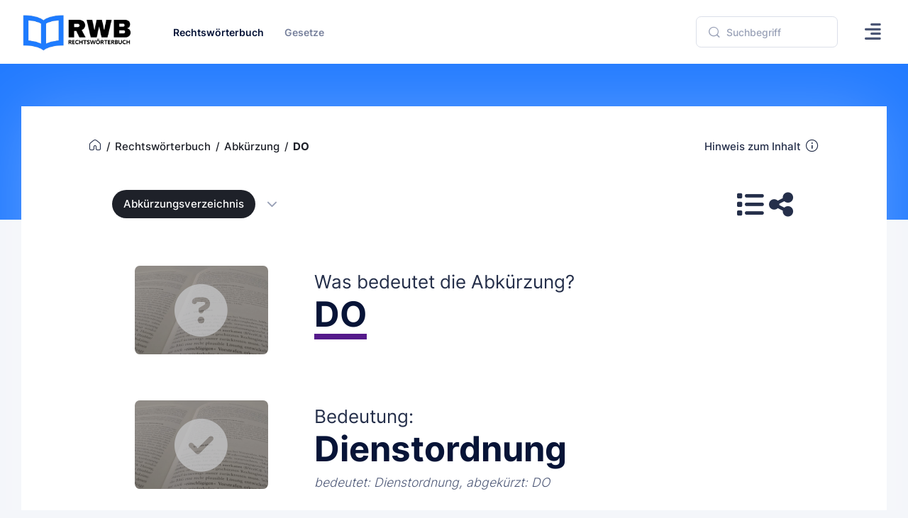

--- FILE ---
content_type: text/html
request_url: https://www.rechtswoerterbuch.de/abkuerzung/dienstordnung/
body_size: 14690
content:



<!DOCTYPE html>

<html lang="de" data-bs-theme-mode="light">
	<!--begin::Head-->
	<head>
		<title>DO - Abkürzung und Bedeutung</title>
		<meta charset="utf-8">
		<meta name="viewport" content="width=device-width, initial-scale=1, shrink-to-fit=no">
		
		<meta name="description" content="Juristisches Abkürzungsverzeichnis aus dem Rechtswörterbuch, Bedeutung der Abkürzung DO, abgekürzt: DO">
		<meta name="author" content="Rechtswörterbuch.de">
		<meta name="content-language" content="de">
		<meta name="robots" content="all">	

		<meta property="fb:app_id" content="909598796067707">
		<meta property="og:type" content="article">
		<meta property="og:site_name" content="Rechtswörterbuch.de">
		<meta property="og:title" content="DO - Abkürzung und Bedeutung">
		<meta property="og:description" content="Juristisches Abkürzungsverzeichnis aus dem Rechtswörterbuch, Bedeutung der Abkürzung DO, abgekürzt: DO">
		<meta property="og:url" content="https://www.rechtswoerterbuch.de/abkuerzung/dienstordnung/">
		<meta property="og:locale" content="de_DE">

		<meta name="twitter:site" content="@Rechtswörterbuch">
		<meta name="twitter:title" content="DO - Abkürzung und Bedeutung">
		<meta name="twitter:description" content="Juristisches Abkürzungsverzeichnis aus dem Rechtswörterbuch, Bedeutung der Abkürzung DO, abgekürzt: DO">
		
		<!-- canonical  -->
		<link rel="canonical" href="https://www.rechtswoerterbuch.de/abkuerzung/dienstordnung/">
		
		<!-- Favicon and Touch Icons-->
		<link rel="shortcut icon" href="https://www.rechtswoerterbuch.de/favicon.ico">		
		<link rel="apple-touch-icon" sizes="180x180" href="https://www.rechtswoerterbuch.de/apple-touch-icon.png">
		<link rel="icon" type="image/png" sizes="32x32" href="https://www.rechtswoerterbuch.de/favicon-32x32.png">
		<link rel="icon" type="image/png" sizes="16x16" href="https://www.rechtswoerterbuch.de/favicon-16x16.png">
		<link rel="manifest" href="https://www.rechtswoerterbuch.de/site.webmanifest">
		<meta name="msapplication-TileColor" content="#00A3FF">
		<meta name="theme-color" content="#ffffff">

		<!--begin::Fonts-->
		<link href="https://www.rechtswoerterbuch.de/assets2/fonts/fonts.css" rel="stylesheet" type="text/css">
		<!--end::Fonts-->
		
		<!--begin::Vendor Stylesheets(used for this page only)-->
		<!--end::Vendor Stylesheets-->
		<!--begin::Global Stylesheets Bundle(mandatory for all pages)-->
		<link href="https://www.rechtswoerterbuch.de/assets2/plugins/global/plugins.bundle.css" rel="stylesheet" type="text/css">
		<link href="https://www.rechtswoerterbuch.de/assets2/css/style.bundle.css" rel="stylesheet" type="text/css">
		<!--end::Global Stylesheets Bundle-->
		
		<script>// Frame-busting to prevent site from being loaded within a frame without permission (click-jacking) if (window.top != window.self) { window.top.location.replace(window.self.location.href); }</script>
	
	
		<style>
			.bg-placeholder {
				background: linear-gradient(110deg, #1C325E 0%, #3762b9 100%);
			}

			[data-bs-theme="dark"] .bg-placeholder {
				background: linear-gradient(110deg, #1B1C22 0%, #1B1C22 100%);
			}
			.bg-footer-placeholder {
				background: linear-gradient(110deg, #13263C 0%, #13263C 100%);
			}

			[data-bs-theme="dark"] .bg-footer-placeholder {
				background: linear-gradient(110deg, #1B1C22 0%, #1B1C22 100%);
			}			
			
		</style>	

	</head>
	<!--end::Head-->
	
	
	<!--begin::Body-->
	<body id="kt_app_body" data-kt-app-header-fixed-mobile="true" data-kt-app-toolbar-enabled="true" class="app-default">
		<!--begin::Theme mode setup on page load-->
		<script>var defaultThemeMode = "light"; var themeMode; if ( document.documentElement ) { if ( document.documentElement.hasAttribute("data-bs-theme-mode")) { themeMode = document.documentElement.getAttribute("data-bs-theme-mode"); } else { if ( localStorage.getItem("data-bs-theme") !== null ) { themeMode = localStorage.getItem("data-bs-theme"); } else { themeMode = defaultThemeMode; } } if (themeMode === "system") { themeMode = window.matchMedia("(prefers-color-scheme: dark)").matches ? "dark" : "light"; } document.documentElement.setAttribute("data-bs-theme", themeMode); }</script>
		<!--end::Theme mode setup on page load-->
		<!--begin::App-->
		<div class="d-flex flex-column flex-root app-root" id="kt_app_root">
			<!--begin::Page-->
			<div class="app-page flex-column flex-column-fluid" id="kt_app_page">
			
			
			
			
			
				<!--begin::Header-->
				<div id="kt_app_header" class="app-header" data-kt-sticky="true" data-kt-sticky-activate="{default: false, lg: true}" data-kt-sticky-name="app-header-sticky" data-kt-sticky-offset="{default: false, lg: '300px'}">
					<!--begin::Header container-->
					<div class="app-container container-xxl d-flex align-items-stretch justify-content-between" id="kt_app_header_container">

						<!--begin::Logo-->
						<div class="d-flex align-items-center flex-grow-1 flex-lg-grow-0 me-lg-15">
							<a href="https://www.rechtswoerterbuch.de">
								<img alt="Rechtswörterbuch" title="Rechtswörterbuch.de" src="https://www.rechtswoerterbuch.de/images/rwb_logo_mobile_05.png" class="h-40px d-lg-none theme-light-show">
								<img alt="Rechtswörterbuch" title="Rechtswörterbuch.de" src="https://www.rechtswoerterbuch.de/images/rwb_logo_mobile_10.png" class="h-40px d-lg-none theme-dark-show">
								<img alt="Rechtswörterbuch" title="Rechtswörterbuch.de" src="https://www.rechtswoerterbuch.de/images/rwb_logo_06.png" class="h-60px d-none d-lg-inline app-sidebar-logo-default theme-light-show">
								<img alt="Rechtswörterbuch" title="Rechtswörterbuch.de" src="https://www.rechtswoerterbuch.de/images/rwb_logo_04.png" class="h-60px d-none d-lg-inline app-sidebar-logo-default theme-dark-show">
							</a>
						</div>
						<!--end::Logo-->
						<!--begin::Header mobile toggle-->
						<div class="d-flex align-items-center d-lg-none ms-s me-2" title="Show sidebar menu">
							<div class="btn btn-icon btn-color-gray-700 btn-active-color-primary w-35px h-35px" id="kt_app_header_menu_toggle">
								<i class="fa-solid fa-align-left fs-2x"></i>
							</div>
						</div>
						<!--end::Header mobile toggle-->
						<!--begin::Header wrapper-->
						<div class="d-flex align-items-stretch justify-content-between flex-lg-grow-1" id="kt_app_header_wrapper">
							<!--begin::Menu wrapper-->
							<div class="app-header-menu app-header-mobile-drawer align-items-stretch" data-kt-drawer="true" data-kt-drawer-name="app-header-menu" data-kt-drawer-activate="{default: true, lg: false}" data-kt-drawer-overlay="true" data-kt-drawer-width="250px" data-kt-drawer-direction="start" data-kt-drawer-toggle="#kt_app_header_menu_toggle" data-kt-swapper="true" data-kt-swapper-mode="{default: 'append', lg: 'prepend'}" data-kt-swapper-parent="{default: '#kt_app_body', lg: '#kt_app_header_wrapper'}">
								<!--begin::Menu-->
								<div class="menu menu-rounded menu-active-bg menu-state-primary menu-column menu-lg-row menu-title-gray-700 menu-icon-gray-500 menu-arrow-gray-500 menu-bullet-gray-500 my-5 my-lg-0 align-items-stretch fw-semibold px-2 px-lg-0" id="kt_app_header_menu" data-kt-menu="true">
									<!--begin:Menu item-->
									<div data-kt-menu-trigger="{default: 'click', lg: 'hover'}" data-kt-menu-placement="bottom-start" data-kt-menu-offset="-50,0" class="menu-item here show menu-here-bg menu-lg-down-accordion me-0 me-lg-2">
										<!--begin:Menu link-->
										<span class="menu-link">
											<span class="menu-title">Rechtswörterbuch</span>
											<span class="menu-arrow d-lg-none"></span>
										</span>
										<!--end:Menu link-->
										<!--begin:Menu sub-->
										<div class="menu-sub menu-sub-lg-down-accordion menu-sub-lg-dropdown rounded-0 p-0 w-100 w-lg-850px">
											<!--begin:Dashboards menu-->
											<div class="menu-state-bg menu-extended overflow-hidden overflow-lg-visible" data-kt-menu-dismiss="true">
												<!--begin:Row-->
												<div class="row">
													<!--begin:Col-->
													<div class="col-lg-8 mb-3 mb-lg-0 py-3 px-3 py-lg-6 px-lg-6">
														<!--begin:Row-->
														<div class="row">
															<!--begin:Col-->
															<div class="col-lg-6 mb-3">
																<!--begin:Menu item-->
																<div class="menu-item p-0 m-0">
																	<!--begin:Menu link-->
																	<a href="https://www.rechtswoerterbuch.de/arbeitsrecht/" class="menu-link active">
																		<span class="menu-custom-icon d-flex flex-center flex-shrink-0 rounded w-40px h-40px me-3">
																			<i class="fa-solid fa-screwdriver-wrench text-primary fs-2x"></i>
																		</span>
																		<span class="d-flex flex-column">
																			<span class="fs-5 fw-bold text-gray-800">Arbeitsrecht</span>
																		</span>
																	</a>
																	<!--end:Menu link-->
																</div>
																<!--end:Menu item-->
															</div>
															<!--end:Col-->
															<!--begin:Col-->
															<div class="col-lg-6 mb-3">
																<!--begin:Menu item-->
																<div class="menu-item p-0 m-0">
																	<!--begin:Menu link-->
																	<a href="https://www.rechtswoerterbuch.de/erbrecht/" class="menu-link active">
																		<span class="menu-custom-icon d-flex flex-center flex-shrink-0 rounded w-40px h-40px me-3">
																			<i class="fa-solid fa-file-pen text-primary fs-2x"></i>
																		</span>
																		<span class="d-flex flex-column">
																			<span class="fs-5 fw-bold text-gray-800">Erbrecht</span>
																		</span>
																	</a>
																	<!--end:Menu link-->
																</div>
																<!--end:Menu item-->
															</div>
															<!--end:Col-->
															<!--begin:Col-->
															<div class="col-lg-6 mb-3">
																<!--begin:Menu item-->
																<div class="menu-item p-0 m-0">
																	<!--begin:Menu link-->
																	<a href="https://www.rechtswoerterbuch.de/familienrecht/" class="menu-link active">
																		<span class="menu-custom-icon d-flex flex-center flex-shrink-0 rounded w-40px h-40px me-3">
																			<i class="fa-solid fa-people-arrows text-primary fs-2x"></i>
																		</span>
																		<span class="d-flex flex-column">
																			<span class="fs-5 fw-bold text-gray-800">Familienrecht</span>
																		</span>
																	</a>
																	<!--end:Menu link-->
																</div>
																<!--end:Menu item-->
															</div>
															<!--end:Col-->
															<!--begin:Col-->
															<div class="col-lg-6 mb-3">
																<!--begin:Menu item-->
																<div class="menu-item p-0 m-0">
																	<!--begin:Menu link-->
																	<a href="https://www.rechtswoerterbuch.de/gesellschaftsrecht/" class="menu-link active">
																		<span class="menu-custom-icon d-flex flex-center flex-shrink-0 rounded w-40px h-40px me-3">
																			<i class="fa-solid fa-briefcase text-primary fs-2x"></i>
																		</span>
																		<span class="d-flex flex-column">
																			<span class="fs-5 fw-bold text-gray-800">Gesellschaftsrecht</span>
																		</span>
																	</a>
																	<!--end:Menu link-->
																</div>
																<!--end:Menu item-->
															</div>
															<!--end:Col-->
															<!--begin:Col-->
															<div class="col-lg-6 mb-3">
																<!--begin:Menu item-->
																<div class="menu-item p-0 m-0">
																	<!--begin:Menu link-->
																	<a href="https://www.rechtswoerterbuch.de/mietrecht/" class="menu-link active">
																		<span class="menu-custom-icon d-flex flex-center flex-shrink-0 rounded w-40px h-40px me-3">
																			<i class="fa-solid fa-building-circle-check text-primary fs-2x"></i>
																		</span>
																		<span class="d-flex flex-column">
																			<span class="fs-5 fw-bold text-gray-800">Mietrecht</span>
																		</span>
																	</a>
																	<!--end:Menu link-->
																</div>
																<!--end:Menu item-->
															</div>
															<!--end:Col-->
															<!--begin:Col-->
															<div class="col-lg-6 mb-3">
																<!--begin:Menu item-->
																<div class="menu-item p-0 m-0">
																	<!--begin:Menu link-->
																	<a href="https://www.rechtswoerterbuch.de/steuerrecht/" class="menu-link active">
																		<span class="menu-custom-icon d-flex flex-center flex-shrink-0 rounded w-40px h-40px me-3">
																			<i class="fa-solid fa-coins text-primary fs-2x"></i>
																		</span>
																		<span class="d-flex flex-column">
																			<span class="fs-5 fw-bold text-gray-800">Steuerrecht</span>
																		</span>
																	</a>
																	<!--end:Menu link-->
																</div>
																<!--end:Menu item-->
															</div>
															<!--end:Col-->
															<!--begin:Col-->
															<div class="col-lg-6 mb-3">
																<!--begin:Menu item-->
																<div class="menu-item p-0 m-0">
																	<!--begin:Menu link-->
																	<a href="https://www.rechtswoerterbuch.de/strafrecht/" class="menu-link active">
																		<span class="menu-custom-icon d-flex flex-center flex-shrink-0 rounded w-40px h-40px me-3">
																			<i class="fa-solid fa-gavel text-primary fs-2x"></i>
																		</span>
																		<span class="d-flex flex-column">
																			<span class="fs-5 fw-bold text-gray-800">Strafrecht</span>
																		</span>
																	</a>
																	<!--end:Menu link-->
																</div>
																<!--end:Menu item-->
															</div>
															<!--end:Col-->
															<!--begin:Col-->
															<div class="col-lg-6 mb-3">
																<!--begin:Menu item-->
																<div class="menu-item p-0 m-0">
																	<!--begin:Menu link-->
																	<a href="https://www.rechtswoerterbuch.de/verkehrsrecht/" class="menu-link active">
																		<span class="menu-custom-icon d-flex flex-center flex-shrink-0 rounded w-40px h-40px me-3">
																			<i class="fa-solid fa-car-burst text-primary fs-2x"></i>
																		</span>
																		<span class="d-flex flex-column">
																			<span class="fs-5 fw-bold text-gray-800">Verkehrsrecht</span>
																		</span>
																	</a>
																	<!--end:Menu link-->
																</div>
																<!--end:Menu item-->
															</div>
															<!--end:Col-->
															<!--begin:Col-->
															<div class="col-lg-6 mb-3">
																<!--begin:Menu item-->
																<div class="menu-item p-0 m-0">
																	<!--begin:Menu link-->
																	<a href="https://www.rechtswoerterbuch.de/verwaltungsrecht/" class="menu-link active">
																		<span class="menu-custom-icon d-flex flex-center flex-shrink-0 rounded w-40px h-40px me-3">
																			<i class="fa-solid fa-landmark text-primary fs-2x"></i>
																		</span>
																		<span class="d-flex flex-column">
																			<span class="fs-5 fw-bold text-gray-800">Verwaltungsrecht</span>
																		</span>
																	</a>
																	<!--end:Menu link-->
																</div>
																<!--end:Menu item-->
															</div>
															<!--end:Col-->															
														</div>
														<!--end:Row-->
														<div class="separator separator-dashed mx-5 my-5"></div>
														<!--begin:Landing-->
														<div class="d-flex flex-stack flex-wrap flex-lg-nowrap gap-2 mx-5">
															<div class="d-flex flex-column me-5">
																<div class="fs-6 fw-bold text-gray-800">Alle Rechtsgebiete</div>
																<div class="fs-7 fw-semibold text-muted">Von A wie Arbeitsrecht bis Z wie Zwangsvollstreckung</div>
															</div>
															<a href="https://www.rechtswoerterbuch.de/recht/" class="btn btn-sm btn-success rounded-1 fw-bold text-uppercase">Anzeigen</a>
														</div>
														<!--end:Landing-->
													</div>
													<!--end:Col-->
													<!--begin:Col-->
													<div class="menu-more bg-light col-lg-4 py-3 px-3 py-lg-6 px-lg-6 rounded-0">
														<!--begin:Heading-->
														<span class="fs-6 fs-lg-4 text-gray-800 fw-bold mt-3 mb-3 ms-4">Mehr Inhalte</span>
														<!--end:Heading-->
														<!--begin:Menu item-->
														<div class="menu-item p-0 m-0">
															<!--begin:Menu link-->
															<a href="https://www.rechtswoerterbuch.de/recht/rwindex/" class="menu-link py-2">
																<span class="menu-title">Index A bis Z</span>
															</a>
															<!--end:Menu link-->
														</div>
														<!--end:Menu item-->
														<!--begin:Menu item-->
														<div class="menu-item p-0 m-0">
															<!--begin:Menu link-->
															<a href="https://www.rechtswoerterbuch.de/recht/abkuerzung/" class="menu-link py-2">
																<span class="menu-title">Abkürzungsverzeichnis</span>
															</a>
															<!--end:Menu link-->
														</div>
														<!--end:Menu item-->
														<!--begin:Menu item-->
														<div class="menu-item p-0 m-0">
															<!--begin:Menu link-->
															<a href="https://www.rechtswoerterbuch.de/gesetze/" class="menu-link py-2">
																<span class="menu-title">Gesetzestexte</span>
															</a>
															<!--end:Menu link-->
														</div>
														<!--end:Menu item-->														
														<!--begin:Menu item-->
														<div class="menu-item p-0 m-0">
															<!--begin:Menu link-->
															<a href="https://www.rechtswoerterbuch.de" class="menu-link py-2">
																<span class="menu-title">Ratgeber</span>
															</a>
															<!--end:Menu link-->
														</div>
														<!--end:Menu item-->
														<!--begin:Menu item-->
														<div class="menu-item p-0 m-0">
															<!--begin:Menu link-->
															<a href="https://www.rechtswoerterbuch.de" class="menu-link py-2">
																<span class="menu-title">Anwaltssuche</span>
															</a>
															<!--end:Menu link-->
														</div>
														<!--end:Menu item-->														
													</div>
													<!--end:Col-->
												</div>
												<!--end:Row-->
											</div>
											<!--end:Dashboards menu-->
										</div>
										<!--end:Menu sub-->
									</div>
									<!--end:Menu item-->
									
									
									
									
									<!--begin:Menu item-->
									<div data-kt-menu-trigger="{default: 'click', lg: 'hover'}" data-kt-menu-placement="bottom-start" class="menu-item menu-lg-down-accordion menu-sub-lg-down-indention me-0 me-lg-2">
										<!--begin:Menu link-->
										<span class="menu-link">
											<span class="menu-title">Gesetze</span>
											<span class="menu-arrow d-lg-none"></span>
										</span>
										<!--end:Menu link-->
										<!--begin:Menu sub-->
										<div class="menu-sub menu-sub-lg-down-accordion menu-sub-lg-dropdown rounded-0 px-lg-2 py-lg-4 w-lg-375px">
											
											<!--begin:Menu item-->
											<div class="menu-item">
												<!--begin:Menu link-->
												<a class="menu-link" href="https://www.rechtswoerterbuch.de/gesetze/bgb/">
													<span class="menu-icon"><i class="ki-outline ki-bank fs-2"></i>
													</span>
													<span class="menu-title">Bürgerliches Gesetzbuch (BGB)</span>
												</a>
												<!--end:Menu link-->
											</div>
											<!--end:Menu item-->
											
											<!--begin:Menu item-->
											<div class="menu-item">
												<!--begin:Menu link-->
												<a class="menu-link" href="https://www.rechtswoerterbuch.de/gesetze/arbzg/">
													<span class="menu-icon"><i class="ki-outline ki-bank fs-2"></i>
													</span>
													<span class="menu-title">Arbeitszeitgesetz (ArbZG)</span>
												</a>
												<!--end:Menu link-->
											</div>
											<!--end:Menu item-->
											
											<!--begin:Menu item-->
											<div class="menu-item">
												<!--begin:Menu link-->
												<a class="menu-link" href="https://www.rechtswoerterbuch.de/gesetze/kschg/">
													<span class="menu-icon"><i class="ki-outline ki-bank fs-2"></i>
													</span>
													<span class="menu-title">Kündigungsschutzgesetz (KSchG)</span>
												</a>
												<!--end:Menu link-->
											</div>
											<!--end:Menu item-->
											
											<!--begin:Menu item-->
											<div class="menu-item">
												<!--begin:Menu link-->
												<a class="menu-link" href="https://www.rechtswoerterbuch.de/gesetze/entgfg/">
													<span class="menu-icon"><i class="ki-outline ki-bank fs-2"></i>
													</span>
													<span class="menu-title">Entgeltfortzahlungsgesetz (EntgFG)</span>
												</a>
												<!--end:Menu link-->
											</div>
											<!--end:Menu item-->
											
											<!--begin:Menu item-->
											<div class="menu-item">
												<!--begin:Menu link-->
												<a class="menu-link" href="https://www.rechtswoerterbuch.de/gesetze/burlg/">
													<span class="menu-icon"><i class="ki-outline ki-bank fs-2"></i>
													</span>
													<span class="menu-title">Bundesurlaubsgesetz (BUrlG)</span>
												</a>
												<!--end:Menu link-->
											</div>
											<!--end:Menu item-->
											
											<!--begin:Menu item-->
											<div class="menu-item">
												<!--begin:Menu link-->
												<a class="menu-link" href="https://www.rechtswoerterbuch.de/gesetze/agg/">
													<span class="menu-icon"><i class="ki-outline ki-bank fs-2"></i>
													</span>
													<span class="menu-title">Allgemeines Gleichbehandlungsgesetz (AGG)</span>
												</a>
												<!--end:Menu link-->
											</div>
											<!--end:Menu item-->
											
											<!--begin:Menu item-->
											<div class="menu-item">
												<!--begin:Menu link-->
												<a class="menu-link" href="https://www.rechtswoerterbuch.de/gesetze/milog/">
													<span class="menu-icon"><i class="ki-outline ki-bank fs-2"></i>
													</span>
													<span class="menu-title">Mindestlohngesetz (MiLoG)</span>
												</a>
												<!--end:Menu link-->
											</div>
											<!--end:Menu item-->
											
										</div>
										<!--end:Menu sub-->
									</div>
									<!--end:Menu item-->
									
																		
									
									
									
								</div>
								<!--end::Menu-->
							</div>
							<!--end::Menu wrapper-->
							<!--begin::Navbar-->
							<div class="app-navbar flex-shrink-0">

								<!--begin::Search-->
								<div class="d-flex align-items-center align-items-stretch mx-4">
									<!--begin::Search-->
									<div id="kt_header_search" class="header-search d-flex align-items-center w-lg-200px" data-kt-search-keypress="true" data-kt-search-min-length="2" data-kt-search-enter="enter" data-kt-search-layout="menu" data-kt-search-responsive="lg" data-kt-menu-trigger="auto" data-kt-menu-permanent="true" data-kt-menu-placement="bottom-start">
										<!--begin::Tablet and mobile search toggle-->
										<div data-kt-search-element="toggle" class="search-toggle-mobile d-flex d-lg-none align-items-center">
											<div class="d-flex">
												<i class="fa-solid fa-magnifying-glass fs-2x text-gray-700"></i>
											</div>
										</div>
										<!--end::Tablet and mobile search toggle-->										

										


										
										<!--begin::Form(use d-none d-lg-block classes for responsive search)-->
										<form data-kt-search-element="form" class="d-none d-lg-block w-100 position-relative mb-5 mb-lg-0" action="https://www.rechtswoerterbuch.de/suchergebnis/" method="post" autocomplete="off">
											<!--begin::Hidden input(Added to disable form autocomplete)-->
											<input type="hidden">
											<!--end::Hidden input-->
											<input type="hidden" name="action" value="suche">
											<!--begin::Icon-->
											<i class="ki-outline ki-magnifier search-icon fs-2 text-gray-500 position-absolute top-50 translate-middle-y ms-5"></i>
											<!--end::Icon-->
											<!--begin::Input-->
											<input type="text" class="search-input form-control form-control rounded-1 ps-13" name="s" value="" placeholder="Suchbegriff" data-kt-search-element="input">
											<!--end::Input-->
											<!--begin::Spinner-->
											<span class="search-spinner position-absolute top-50 end-0 translate-middle-y lh-0 d-none me-5" data-kt-search-element="spinner">
												<span class="spinner-border h-15px w-15px align-middle text-gray-500"></span>
											</span>
											<!--end::Spinner-->
											<!--begin::Reset-->
											<span class="search-reset btn btn-flush btn-active-color-primary position-absolute top-50 end-0 translate-middle-y lh-0 d-none me-4" data-kt-search-element="clear">
												<i class="ki-outline ki-cross fs-2 fs-lg-1 me-0"></i>
											</span>
											<!--end::Reset-->
										</form>
										<!--end::Form-->									
									
									</div>
								</div>


								
								

								<!--begin::menu-->
								<div class="app-navbar-item ms-1 ms-lg-5">
									<!--begin::Menu wrapper-->
									<button data-kt-drawer-show="true" data-kt-drawer-target="#kt_drawer_chat" class="btn btn-icon btn-custom btn-color-gray-700 btn-active-light btn-active-color-primary w-35px h-35px w-md-40px h-md-40px position-relative">
										<i class="fa-solid fa-align-right fs-2x"></i>
									</button>
									<!--end::Menu wrapper-->
								</div>
								<!--end::menu-->

								
								
								
								<!--begin::Header menu toggle-->
								<!--end::Header menu toggle-->
							</div>
							<!--end::Navbar-->
						</div>
						<!--end::Header wrapper-->
					</div>
					<!--end::Header container-->
				</div>
				<!--end::Header-->
				
				
				
				
				
				<!--begin::Wrapper-->
				<div class="app-wrapper flex-column flex-row-fluid" id="kt_app_wrapper">
					<!--begin::Toolbar-->
					<div id="kt_app_toolbar" class="app-toolbar py-6">
						<!--begin::Toolbar container-->
						<div id="kt_app_toolbar_container" class="app-container container-xxl d-flex align-items-start min-h-40px">
							<!--begin::Toolbar container-->
							<div class="d-flex flex-column flex-row-fluid">






							</div>
							<!--end::Toolbar container=-->
						</div>
						<!--end::Toolbar container-->
					</div>
					<!--end::Toolbar-->

					
					<!--begin::Wrapper container-->
					<div class="app-container container-xxl pt-0 pt-lg-0">
						<!--begin::Main-->
						<div class="app-main flex-column flex-row-fluid" id="kt_app_main">
							<!--begin::Content wrapper-->
							<div class="d-flex flex-column flex-column-fluid">
							
								<!--begin::Content-->
								<div class="app-content rounded-0">

									<div class="px-lg-20 mt-lg-0">

									
										<div class="px-lg-0 mb-5 mb-lg-10">
										
											<div class="mb-5 d-flex flex-stack flex-wrap flex-lg-nowrap gap-2 gap-lg-10 pt-0">
										
													<!--begin::Breadcrumb-->
													<ul class="breadcrumb text-dark fw-semibold fs-7 fs-lg-5 pt-0 pt-lg-5 pb-5" itemscope itemtype="http://schema.org/BreadcrumbList">
														
														<!--begin::Item-->
														<li class="breadcrumb-item ps-0 pe-2" itemprop="itemListElement" itemscope itemtype="http://schema.org/ListItem">
															<a href="https://www.rechtswoerterbuch.de" class="text-dark text-hover-primary" itemprop="item"><span class="d-none" itemprop="name">Startseite</span><i class="ki-outline ki-home fs-3 text-gray-800 me-0"></i></a>
															<meta itemprop="position" content="1">
														</li>
														<!--end::Item-->
														
														<!--begin::Item-->
														<li class="breadcrumb-item ps-0 pe-2" itemprop="itemListElement" itemscope itemtype="http://schema.org/ListItem">
															<a href="https://www.rechtswoerterbuch.de/recht/" class="text-dark text-hover-primary" itemprop="item"><span itemprop="name">Rechtswörterbuch</span></a>
															<meta itemprop="position" content="2">
														</li>
														<!--end::Item-->

														<!--begin::Item-->
														<li class="breadcrumb-item ps-0 pe-2" itemprop="itemListElement" itemscope itemtype="http://schema.org/ListItem">
															<a href="https://www.rechtswoerterbuch.de/recht/abkuerzung/" class="text-dark text-hover-primary" itemprop="item"><span itemprop="name">Abkürzung</span></a>
															<meta itemprop="position" content="3">
														</li>
														<!--end::Item-->

														<!--begin::Item-->
														<li class="breadcrumb-item text-dark fw-bolder ps-0 pe-2" itemprop="itemListElement" itemscope itemtype="http://schema.org/ListItem">
														<span itemprop="name">DO</span>
														<meta itemprop="position" content="4">
														<meta itemprop="item" content="https://www.rechtswoerterbuch.de/abkuerzung/dienstordnung/">										
														</li>
														<!--end::Item-->
													</ul>
													<!--end::Breadcrumb-->	
													
													<div class="d-sm-flex d-none pt-0 pt-lg-5 pb-5">
													<a href="#hinweis" data-kt-scroll-toggle class="d-flex align-items-start text-gray-800 text-hover-primary fw-semibold fs-7 fs-lg-5">
													Hinweis zum Inhalt
													<span class="d-flex"><i class="ki-outline ki-information-2 text-gray-800 text-hover-primary fs-2 ms-2"></i></span></a>
													</div>
										
											</div>
										
										</div>



									
										<div class="px-lg-10 mb-12">


											<div class="d-flex flex-stack flex-wrap flex-lg-nowrap gap-2 gap-lg-10">   
													
												<!--begin::Page title-->
												<div class="page-title d-flex align-items-center me-3">
													<span class="badge badge-dark fs-6 fs-lg-5 fw-semibold rounded-4 py-3 py-lg-4 px-4 px-lg-5">
													Abkürzungsverzeichnis</span>
													<button id="kt_accordion_1_header_3" type="button" data-bs-toggle="collapse" data-bs-target="#kt_accordion_1_body_3" aria-expanded="false" aria-controls="kt_accordion_1_body_3" class="accordion-button collapsed text-dark ms-5 py-3 py-lg-4">
														<i class="fa-solid fa-chevron-down fs-6 fs-lg-5"></i>            
													</button>													
												</div>
												<!--end::Page title--> 
													
											<!--begin::Items-->
											<div class="d-flex gap-2 gap-lg-5">

												
												<!--begin::Item-->
												<div class="d-flex flex-column">           
													             
												
													<!--begin::Menu wrapper-->
													<div>
														<!--begin::Toggle-->
														<button type="button" class="btn btn-icon btn-bg-transparent" data-kt-menu-trigger="click" data-kt-menu-placement="bottom-start" data-kt-menu-offset="0px, 30px">
															<i class="fa-solid fa-list fs-3x text-gray-800 text-hover-primary"></i>
														</button>
														<!--end::Toggle-->

														<!--begin::Menu-->
														<div class="menu menu-sub menu-sub-dropdown menu-column menu-rounded rounded-0 menu-gray-800 menu-state-bg-primary fw-semibold w-auto min-w-200px mw-300px" data-kt-menu="true">
															<!--begin::Menu item-->
															<div class="menu-item px-3">
																<div class="menu-content fs-6 text-gray-900 fw-bold px-3 py-4">Schnellzugriff</div>
															</div>
															<!--end::Menu item-->

															<!--begin::Menu separator-->
															<div class="separator mb-3 opacity-75"></div>
															<!--end::Menu separator-->

															<!--begin::Menu item-->
															<div class="menu-item px-3">
																<a href="https://www.rechtswoerterbuch.de" class="menu-link rounded-1 px-3">
																	Rechtswörterbuch
																</a>
															</div>
															<!--end::Menu item-->

															<!--begin::Menu item-->
															<div class="menu-item px-3">
																<a href="https://www.rechtswoerterbuch.de/recht/abkuerzung/" class="menu-link rounded-1  px-3">
																	Abkürzungen
																</a>
															</div>
															<!--end::Menu item-->

														</div>
														<!--end::Menu-->
													</div>
													<!--end::Dropdown wrapper-->												

												</div>
												<!--end::Item-->
												

												<!--begin::Item-->
												<div class="d-flex flex-column">           
													<a href="#" class="btn btn-icon btn-bg-transparent" data-bs-toggle="modal" data-bs-target="#modal_rwb_teilen"><i class="fa-solid fa-share-nodes fs-3x text-gray-800 text-hover-primary"></i></a>         
												</div>
												<!--end::Item-->												
												
												

											</div>
											<!--end::Items-->    
											</div>

											<div id="kt_accordion_1_body_3" class="accordion-collapse collapse" aria-labelledby="kt_accordion_1_header_3" data-bs-parent="#kt_accordion_1">
												<div class="accordion-body pt-5 pt-lg-7">
													<div class="separator border-gray-400 mb-7"></div>
													
														<!--begin::Row-->
														<div class="mb-0 ms-lg-3">
															<a href="https://www.rechtswoerterbuch.de/recht/abkuerzung/a/" class="btn btn-sm rounded-0 hover-scale btn-dark btn-icon mb-1 fw-bold fs-6">A</a>													
															<a href="https://www.rechtswoerterbuch.de/recht/abkuerzung/b/" class="btn btn-sm rounded-0 hover-scale btn-dark btn-icon mb-1 fw-bold fs-6">B</a>													
															<a href="https://www.rechtswoerterbuch.de/recht/abkuerzung/c/" class="btn btn-sm rounded-0 hover-scale btn-dark btn-icon mb-1 fw-bold fs-6">C</a>													
															<a href="https://www.rechtswoerterbuch.de/recht/abkuerzung/d/" class="btn btn-sm rounded-0 hover-scale btn-dark btn-icon mb-1 fw-bold fs-6">D</a>													
															<a href="https://www.rechtswoerterbuch.de/recht/abkuerzung/e/" class="btn btn-sm rounded-0 hover-scale btn-dark btn-icon mb-1 fw-bold fs-6">E</a>													
															<a href="https://www.rechtswoerterbuch.de/recht/abkuerzung/f/" class="btn btn-sm rounded-0 hover-scale btn-dark btn-icon mb-1 fw-bold fs-6">F</a>													
															<a href="https://www.rechtswoerterbuch.de/recht/abkuerzung/g/" class="btn btn-sm rounded-0 hover-scale btn-dark btn-icon mb-1 fw-bold fs-6">G</a>													
															<a href="https://www.rechtswoerterbuch.de/recht/abkuerzung/h/" class="btn btn-sm rounded-0 hover-scale btn-dark btn-icon mb-1 fw-bold fs-6">H</a>													
															<a href="https://www.rechtswoerterbuch.de/recht/abkuerzung/i/" class="btn btn-sm rounded-0 hover-scale btn-dark btn-icon mb-1 fw-bold fs-6">I</a>													
															<a href="https://www.rechtswoerterbuch.de/recht/abkuerzung/j/" class="btn btn-sm rounded-0 hover-scale btn-dark btn-icon mb-1 fw-bold fs-6">J</a>													
															<a href="https://www.rechtswoerterbuch.de/recht/abkuerzung/k/" class="btn btn-sm rounded-0 hover-scale btn-dark btn-icon mb-1 fw-bold fs-6">K</a>													
															<a href="https://www.rechtswoerterbuch.de/recht/abkuerzung/l/" class="btn btn-sm rounded-0 hover-scale btn-dark btn-icon mb-1 fw-bold fs-6">L</a>													
															<a href="https://www.rechtswoerterbuch.de/recht/abkuerzung/m/" class="btn btn-sm rounded-0 hover-scale btn-dark btn-icon mb-1 fw-bold fs-6">N</a>													
															<a href="https://www.rechtswoerterbuch.de/recht/abkuerzung/o/" class="btn btn-sm rounded-0 hover-scale btn-dark btn-icon mb-1 fw-bold fs-6">O</a>													
															<a href="https://www.rechtswoerterbuch.de/recht/abkuerzung/p/" class="btn btn-sm rounded-0 hover-scale btn-dark btn-icon mb-1 fw-bold fs-6">P</a>													
															<a href="https://www.rechtswoerterbuch.de/recht/abkuerzung/q/" class="btn btn-sm rounded-0 hover-scale btn-dark btn-icon mb-1 fw-bold fs-6">Q</a>													
															<a href="https://www.rechtswoerterbuch.de/recht/abkuerzung/r/" class="btn btn-sm rounded-0 hover-scale btn-dark btn-icon mb-1 fw-bold fs-6">R</a>													
															<a href="https://www.rechtswoerterbuch.de/recht/abkuerzung/s/" class="btn btn-sm rounded-0 hover-scale btn-dark btn-icon mb-1 fw-bold fs-6">S</a>													
															<a href="https://www.rechtswoerterbuch.de/recht/abkuerzung/t/" class="btn btn-sm rounded-0 hover-scale btn-dark btn-icon mb-1 fw-bold fs-6">T</a>													
															<a href="https://www.rechtswoerterbuch.de/recht/abkuerzung/u/" class="btn btn-sm rounded-0 hover-scale btn-dark btn-icon mb-1 fw-bold fs-6">U</a>													
															<a href="https://www.rechtswoerterbuch.de/recht/abkuerzung/v/" class="btn btn-sm rounded-0 hover-scale btn-dark btn-icon mb-1 fw-bold fs-6">V</a>													
															<a href="https://www.rechtswoerterbuch.de/recht/abkuerzung/w/" class="btn btn-sm rounded-0 hover-scale btn-dark btn-icon mb-1 fw-bold fs-6">W</a>													
															<a href="https://www.rechtswoerterbuch.de/recht/abkuerzung/x/" class="btn btn-sm rounded-0 hover-scale btn-dark btn-icon mb-1 fw-bold fs-6">X</a>													
															<a href="https://www.rechtswoerterbuch.de/recht/abkuerzung/y/" class="btn btn-sm rounded-0 hover-scale btn-dark btn-icon mb-1 fw-bold fs-6">Y</a>													
															<a href="https://www.rechtswoerterbuch.de/recht/abkuerzung/z/" class="btn btn-sm rounded-0 hover-scale btn-dark btn-icon mb-1 fw-bold fs-6">Z</a>													
															<a href="https://www.rechtswoerterbuch.de/recht/abkuerzung" class="btn btn-sm rounded-0 hover-scale btn-dark mb-1 fw-bold fs-6">Alle</a>
														
														</div>											

												</div>
											</div>
										


										</div>
									
									</div>
									


									
									
									<article class="px-lg-20">
									
										<div class="d-flex align-items-top px-lg-20 mt-20 mb-10 mb-lg-20">
											
											
											<!--begin::Symbol-->
											<div class="d-block overlay overlay-show">
												
												<div class="symbol symbol-60px symbol-lg-125px symbol-2by3 me-5 me-lg-20">
													<div class="overlay-wrapper">	
														<div class="symbol-label rounded-1" style="background-image: url('https://www.rechtswoerterbuch.de/images/rwb_can/0029.jpg')">
															<i class="fa-solid fa-circle-question text-white opacity-75 fs-4x fs-lg-5tx"></i>
														</div>
													</div>
												<div class="overlay-layer bg-dark rounded-1 bg-opacity-25"></div>
												</div>
												
											</div>											
											<!--end::Symbol-->

											<!--begin::Text-->
											<div class="d-flex flex-column">
												<h1 class="lh-lg pt-n3">
												<span class="fw-normal fs-3 fs-lg-2x text-gray-800">Was bedeutet die Abkürzung? </span><br>
												
													<!--begin::Underline-->
													<span class="d-inline-block position-relative">
														<!--begin::Label-->
														<span class="d-inline-block mb-2">
															<span class="fs-1 fs-lg-3tx fw-bolder lh-1 text-gray-900">DO</span>
														</span>
														<!--end::Label-->

	

														<!--begin::Line-->
														<span class="d-inline-block position-absolute h-3px h-lg-8px bottom-0 end-0 start-0 translate rounded-0" style="background-color:#551A8B;"></span>
														<!--end::Line-->
													</span>
													<!--end::Underline-->
												
												</h1>
											</div>
											<!--end::Text-->
										</div>


										<div class="d-flex align-items-top px-lg-20 mb-0">
										
										
										
											<!--begin::Symbol-->
											<div class="d-block overlay overlay-show">
												
												<div class="symbol symbol-60px symbol-lg-125px symbol-2by3 me-5 me-lg-20">
													<div class="overlay-wrapper">	
														<div class="symbol-label rounded-1" style="background-image: url('https://www.rechtswoerterbuch.de/images/rwb_can/0029.jpg')">
															<i class="fa-solid fa-circle-check text-white opacity-75 fs-4x fs-lg-5tx"></i>
														</div>
													</div>
													<div class="overlay-layer bg-dark rounded-1 bg-opacity-25"></div>
												</div>
												
											</div>												
											<!--end::Symbol-->

											<!--begin::Text-->
											<div class="d-flex flex-column text-wrap word-wrap text-break">
														<h2 class="lh-lg pt-n3">
														<span class="fw-normal fs-3 fs-lg-2x text-gray-800">Bedeutung: </span><br>
														<span class="fs-1 fs-lg-3tx fw-bolder lh-1 text-gray-900">Dienstordnung</span>
														</h2>
														<span class="fw-light fs-3 text-gray-700"><em>bedeutet: Dienstordnung, abgekürzt: DO</em></span>
											</div>
											<!--end::Text-->
										</div>
										
										

										



										<div class="px-lg-0 mt-20">
											<div class="d-flex flex-stack flex-wrap mb-5">
												<!--begin::Title-->

												<span></span>

												
												<!--end::Title-->

												<!--begin::Link-->
												<div class="d-flex flex-start flex-stack flex-wrap">
														<span class="text-gray-700 fw-normal fs-6 me-3">Diese Seite teilen:</span>
														
														<a data-bs-toggle="modal" data-bs-target="#modal_rwb_permalink" href="#" class="btn btn-icon btn-sm btn-light btn-active-dark rounded-1 ms-3"><i class="fa-solid fa-link fs-4"></i></a>              
														
													</div>
												<!--end::Link-->
											</div>
										</div>

									</article>

									
								</div>
								<!--end::Content-->


								
										
										


										
								<!--begin::Content-->
								<div class="app-content mt-10 rounded-0 border border-0 border-gray-500 border-dashed">

									<div class="py-0 py-lg-10 px-0 px-lg-20">
									
										<div class="card shadow-none border-0 card-px-0 rounded-0 h-lg-100">
											<div class="card-header align-items-center border-0 pt-3 pt-lg-7 mb-1 mb-lg-5">
													<h3 class="fs-1 fs-lg-2x fw-bolder text-wrap text-break word-break text-gray-900"><span class="fw-normal fs-2 fs-lg-2">Abkürzungsverzeichnis</span><br>
													Alle Abkürzungen von A bis Z</h3>
													<div class="card-toolbar">
														
														<span class="d-none d-sm-flex"><i class="ki-outline ki-save-2 text-gray-700 fs-3x"></i></span>
														
														
													</div>
												</div>
												
											<div class="card-body">
											<div class="fs-4 fs-lg-3 lh-base fw-normal text-gray-900 mb-10">
											Das <a class="fw-bolder text-gray-900 text-hover-primary" href="https://www.rechtswoerterbuch.de/recht/abkuerzung/">Abkürzungsverzeichnis</a> enthält mehr als 500 Abkürzungen und Erläuterungen zu allen 
											wichtigen Rechtsbegriffen und juristischen Fachbegriffen - von A wie AbfallR bis Z wie ZPO.
											</div>
											<!--begin::Row-->
											<div class="mb-0">
											
												
												<a href="https://www.rechtswoerterbuch.de/recht/abkuerzung/a/" class="btn btn-lg rounded-0 hover-scale btn-primary opacity-100 btn-icon mb-1 fw-bold fs-6">A</a>													
												<a href="https://www.rechtswoerterbuch.de/recht/abkuerzung/b/" class="btn btn-lg rounded-0 hover-scale btn-primary opacity-100 btn-icon mb-1 fw-bold fs-6">B</a>													
												<a href="https://www.rechtswoerterbuch.de/recht/abkuerzung/c/" class="btn btn-lg rounded-0 hover-scale btn-primary opacity-100 btn-icon mb-1 fw-bold fs-6">C</a>													
												<a href="https://www.rechtswoerterbuch.de/recht/abkuerzung/d/" class="btn btn-lg rounded-0 hover-scale btn-primary opacity-100 btn-icon mb-1 fw-bold fs-6">D</a>													
												<a href="https://www.rechtswoerterbuch.de/recht/abkuerzung/e/" class="btn btn-lg rounded-0 hover-scale btn-primary opacity-100 btn-icon mb-1 fw-bold fs-6">E</a>													
												<a href="https://www.rechtswoerterbuch.de/recht/abkuerzung/f/" class="btn btn-lg rounded-0 hover-scale btn-primary opacity-100 btn-icon mb-1 fw-bold fs-6">F</a>													
												<a href="https://www.rechtswoerterbuch.de/recht/abkuerzung/g/" class="btn btn-lg rounded-0 hover-scale btn-primary opacity-100 btn-icon mb-1 fw-bold fs-6">G</a>													
												<a href="https://www.rechtswoerterbuch.de/recht/abkuerzung/h/" class="btn btn-lg rounded-0 hover-scale btn-primary opacity-100 btn-icon mb-1 fw-bold fs-6">H</a>													
												<a href="https://www.rechtswoerterbuch.de/recht/abkuerzung/i/" class="btn btn-lg rounded-0 hover-scale btn-primary opacity-100 btn-icon mb-1 fw-bold fs-6">I</a>													
												<a href="https://www.rechtswoerterbuch.de/recht/abkuerzung/j/" class="btn btn-lg rounded-0 hover-scale btn-primary opacity-100 btn-icon mb-1 fw-bold fs-6">J</a>													
												<a href="https://www.rechtswoerterbuch.de/recht/abkuerzung/k/" class="btn btn-lg rounded-0 hover-scale btn-primary opacity-100 btn-icon mb-1 fw-bold fs-6">K</a>													
												<a href="https://www.rechtswoerterbuch.de/recht/abkuerzung/l/" class="btn btn-lg rounded-0 hover-scale btn-primary opacity-100 btn-icon mb-1 fw-bold fs-6">L</a>													
												<a href="https://www.rechtswoerterbuch.de/recht/abkuerzung/m/" class="btn btn-lg rounded-0 hover-scale btn-primary opacity-100 btn-icon mb-1 fw-bold fs-6">M</a>													
												<a href="https://www.rechtswoerterbuch.de/recht/abkuerzung/n/" class="btn btn-lg rounded-0 hover-scale btn-primary opacity-100 btn-icon mb-1 fw-bold fs-6">N</a>													
												<a href="https://www.rechtswoerterbuch.de/recht/abkuerzung/o/" class="btn btn-lg rounded-0 hover-scale btn-primary opacity-100 btn-icon mb-1 fw-bold fs-6">O</a>													
												<a href="https://www.rechtswoerterbuch.de/recht/abkuerzung/p/" class="btn btn-lg rounded-0 hover-scale btn-primary opacity-100 btn-icon mb-1 fw-bold fs-6">P</a>													
												<a href="https://www.rechtswoerterbuch.de/recht/abkuerzung/q/" class="btn btn-lg rounded-0 hover-scale btn-primary opacity-100 btn-icon mb-1 fw-bold fs-6">Q</a>													
												<a href="https://www.rechtswoerterbuch.de/recht/abkuerzung/r/" class="btn btn-lg rounded-0 hover-scale btn-primary opacity-100 btn-icon mb-1 fw-bold fs-6">R</a>													
												<a href="https://www.rechtswoerterbuch.de/recht/abkuerzung/s/" class="btn btn-lg rounded-0 hover-scale btn-primary opacity-100 btn-icon mb-1 fw-bold fs-6">S</a>													
												<a href="https://www.rechtswoerterbuch.de/recht/abkuerzung/t/" class="btn btn-lg rounded-0 hover-scale btn-primary opacity-100 btn-icon mb-1 fw-bold fs-6">T</a>													
												<a href="https://www.rechtswoerterbuch.de/recht/abkuerzung/u/" class="btn btn-lg rounded-0 hover-scale btn-primary opacity-100 btn-icon mb-1 fw-bold fs-6">U</a>													
												<a href="https://www.rechtswoerterbuch.de/recht/abkuerzung/v/" class="btn btn-lg rounded-0 hover-scale btn-primary opacity-100 btn-icon mb-1 fw-bold fs-6">V</a>													
												<a href="https://www.rechtswoerterbuch.de/recht/abkuerzung/w/" class="btn btn-lg rounded-0 hover-scale btn-primary opacity-100 btn-icon mb-1 fw-bold fs-6">W</a>													
												<a href="https://www.rechtswoerterbuch.de/recht/abkuerzung/x/" class="btn btn-lg rounded-0 hover-scale btn-primary opacity-100 btn-icon mb-1 fw-bold fs-6">X</a>													
												<a href="https://www.rechtswoerterbuch.de/recht/abkuerzung/y/" class="btn btn-lg rounded-0 hover-scale btn-primary opacity-100 btn-icon mb-1 fw-bold fs-6">Y</a>													
												<a href="https://www.rechtswoerterbuch.de/recht/abkuerzung/z/" class="btn btn-lg rounded-0 hover-scale btn-primary opacity-100 btn-icon mb-1 fw-bold fs-6">Z</a>													
												<a href="https://www.rechtswoerterbuch.de/recht/abkuerzung/" class="btn btn-lg rounded-0 hover-scale btn-primary opacity-100 mb-1 fw-bold fs-6">Alle</a>


											</div>											
											

											
											</div>

										</div>
										
									</div>
								</div>


								




								<!--begin::Content-->
								<div class="app-content mt-10 rounded-0 border border-0 border-gray-500 border-dashed">

									<div class="py-10 py-lg-10 px-lg-20">

										<div class="mb-0 px-lg-0">

											<!--begin::Top-->
											<div class="d-flex flex-center mb-0">
												<!--begin::Title-->
												<h3 class="fs-2 fs-lg-2hx fw-normal text-gray-900">
												Wobei können wir dir helfen? 
												</h3>
												<span class="ms-5 mt-n1"><i class="ki-outline ki-notification-status fs-2 fs-lg-2hx text-gray-900"></i></span>
											</div>
											
											<div class="d-flex flex-center text-center mt-15 mb-5">

												<!--begin::Input wrapper-->
												<form class="w-100 w-lg-600px position-relative" action="https://www.rechtswoerterbuch.de/suchergebnis/" method="post">
													<div class="">
														<!--begin::Input-->
														<input type="text" class="form-control form-control-lg border-1 border-gray-500 rounded-4 py-5 px-7" maxlength="30" placeholder="Suchbegriff..." name="s">
														<!--end::Input-->
														<input type="hidden" name="action" value="suche">
														<input type="hidden" name="suchtyp" value="">

														<!--begin::CVV icon-->
														<button type="submit" class="btn btn-icon btn-transparent position-absolute translate-middle-y top-50 end-0 me-2">
															<i class="fa-solid fa-magnifying-glass fs-1 text-dark"></i>
														</button>
														<!--end::CVV icon-->
													</div>
												</form>
												<!--end::Input wrapper-->

											</div>


										</div>
									</div>
								</div>




								<!--begin::Content-->
								<div id="hinweis"  data-kt-scroll-offset='{default: 75, lg: 100}'>
								
									<div id="kt_app_content" class="app-content mt-10 mb-10 rounded-0">

										<div class="py-lg-0 px-lg-20">

											<!--begin::Alert-->
											<div class="alert bg-transparent d-flex align-items-top pt-5 px-0 rounded-1">
												<!--begin::Icon-->
												<i class="ki-outline ki-information-5 fs-2 fs-lg-2hx text-gray-900 me-2 me-lg-10 d-none d-sm-flex"></i>
												<!--end::Icon-->

												<!--begin::Wrapper-->
												<div class="d-flex flex-column text-gray-700">
													<!--begin::Content-->
													<span>
													Diese Seite enthält Informationen zum Thema Dienstordnung, 
													Bedeutung des Begriffs und Erläuterungen. Sämtliche Inhalte wurden mit Sorgfalt recherchiert und erstellt. 
													Dennoch sind alle Angaben ohne Gewähr. Es wird insbesondere keine Gewähr für inhaltliche 
													Richtigkeit, Vollständigkeit und Aktualität der bereitgestellten Informationen 
													übernommen. Es handelt sich um allgemeine Informationen, eine rechtliche 
													Beratung für einen konkreten Einzelfall gibt es hier nicht. Wende dich hierfür bitte an eine 
													Rechtsanwältin oder einen Rechtsanwalt.
													</span>
													<!--end::Content-->
												</div>
												<!--end::Wrapper-->
											</div>
											<!--end::Alert-->
										</div>
									</div>
								</div>
								
								
							</div>
							<!--end::Content wrapper-->

						</div>
						<!--end:::Main-->

					</div>
					<!--end::Wrapper container-->
						

				
			
			<!--begin::Footer Section-->
			<div class="mt-0 border-top border-0 border-primary mb-0 p-0">

				<!--begin::Wrapper-->
				<div class="landing-dark-bg bg-footer-placeholder border-top border-0 border-white mt-0 pt-0">
					<!--begin::Container-->
					<div class="container">

						


						<div class="row g-5 pt-1 pt-lg-7 mt-0">

							<div class="col-lg-3">
								<div class="card card-stretch border-0 bg-transparent mb-5 d-none d-md-flex">
									<div class="card-body">
										<!--begin::Logo-->
										<a href="https://www.rechtswoerterbuch.de">
											<img src="https://www.rechtswoerterbuch.de/images/rwb_logo_04.png" class="h-50px h-md-65px opacity-25 opacity-50-hover mb-3" alt="Rechtswörterbuch.de" title="Rechtswörterbuch.de">			
										</a>
										<!--end::Logo image-->
										<br><br>
										<!--begin::Logo-->
										<a rel="nofollow" href="https://www.ra-plus.de" target="_blank">
											<img src="https://www.rechtswoerterbuch.de/images/raplus_logo_09.png" class="h-50px h-md-75px opacity-25 opacity-50-hover mb-3" alt="RA Plus Kanzleimarketing GmbH" title="RA Plus Kanzleimarketing GmbH">			
										</a>
										<!--end::Logo image-->				
									</div>
								</div>
							</div>
							<div class="col-lg-3">
								<div class="card card-stretch border-0 bg-transparent mb-5">
									<div class="card-body">
										<!--begin::Links-->
										<div class="d-flex fw-semibold flex-column me-20">
											<!--begin::Subtitle-->
											<span class="h4 fw-bold text-gray-400 mb-6">Themen</span>
											<!--end::Subtitle-->
											<!--begin::Link-->
											<a href="https://www.rechtswoerterbuch.de/arbeitsrecht/" class="text-white opacity-50 opacity-100-hover fs-5 mb-4">Arbeitsrecht</a>
											<!--end::Link-->
											<!--begin::Link-->
											<a href="https://www.rechtswoerterbuch.de/erbrecht/" class="text-white opacity-50 opacity-100-hover fs-5 mb-4">Erbrecht</a>
											<!--end::Link-->
											<!--begin::Link-->
											<a href="https://www.rechtswoerterbuch.de/familienrecht" class="text-white opacity-50 opacity-100-hover fs-5 mb-4">Familienrecht</a>
											<!--end::Link-->
											<!--begin::Link-->
											<a href="https://www.rechtswoerterbuch.de/mietrecht/" class="text-white opacity-50 opacity-100-hover fs-5 mb-4">Mietrecht</a>
											<!--end::Link-->
											<!--begin::Link-->
											<a href="https://www.rechtswoerterbuch.de/strafrecht/" class="text-white opacity-50 opacity-100-hover fs-5 mb-4">Strafrecht</a>
											<!--end::Link-->
											<!--begin::Link-->
											<a href="https://www.rechtswoerterbuch.de/verkehrsrecht/" class="text-white opacity-50 opacity-100-hover fs-5 mb-4">Verkehrsrecht</a>
											<!--end::Link-->
										</div>
										<!--end::Links-->
									</div>
								</div>
							</div>
							
							<div class="col-lg-3">
								<div class="card card-stretch border-0 bg-transparent mb-5">
									<div class="card-body">
										<!--begin::Links-->
										<div class="d-flex fw-semibold flex-column me-20">
											<!--begin::Subtitle-->
											<span class="h4 fw-bold text-gray-400 mb-6">Mehr Inhalte</span>
											<!--end::Subtitle-->
											<!--begin::Link-->
											<a href="https://www.rechtswoerterbuch.de/recht/" class="text-white opacity-50 opacity-100-hover fs-5 mb-4">Rechtswörterbuch</a>
											<!--end::Link-->
											<!--begin::Link-->
											<a href="https://www.rechtswoerterbuch.de/gesetze/" class="text-white opacity-50 opacity-100-hover fs-5 mb-4">Gesetze &amp; Verordnungen</a>
											<!--end::Link-->
											
											<!--begin::Link-->
											<a rel="nofollow" href="https://www.rechtswoerterbuch.de/bildnachweise/" class="text-white opacity-50 opacity-100-hover fs-5 mb-4">Bildnachweise</a>
											<!--end::Link-->
										</div>
										<!--end::Links-->
										
										<a href="https://www.rechtswoerterbuch.de/login/" class="btn btn-flex btn-success rounded rounded-3 mt-3 px-6 py-2">
											<i class="fa-solid fa-right-to-bracket text-gray-800 fs-1 me-2"></i>
											<span class="d-flex flex-column align-items-start ms-2">
												<span class="fs-4 fw-bold text-gray-800">Anwalt Login</span>

											</span>
										</a>

										
									</div>
								</div>
							</div>
						</div>

												
						

					</div>
					<!--end::Container-->
					
					<!--begin::Separator-->
					<div class="landing-dark-separator"></div>
					<!--end::Separator-->
					
					<!--begin::Container-->
					<div class="container">

						<!--begin::Wrapper-->
						<div class="d-flex flex-column flex-md-row flex-stack px-0 py-7 py-lg-10 mx-5">
							<!--begin::Copyright-->
							<div class="d-flex align-items-center order-2 order-md-1">

								<!--begin::Logo image-->
								<span class="fs-6 fw-semibold text-gray-600 pt-1">&copy; 2026
								RA Plus GmbH - Alle Angaben ohne Gewähr</span>
								<!--end::Logo image-->
							</div>
							<!--end::Copyright-->
							<div class="d-flex align-items-center order-1 mb-5 mb-md-0">
							<!--begin::Menu-->
							<ul class="menu menu-gray-600 menu-hover-primary fw-semibold fs-6">
								<li class="menu-item">
									<a href="https://www.rechtswoerterbuch.de/agb/" class="menu-link px-2">AGB</a>
								</li>
								<li class="menu-item">
									<a href="https://www.rechtswoerterbuch.de/kontakt/" class="menu-link px-2">Kontakt</a>
								</li>								
								<li class="menu-item">
									<a href="https://www.rechtswoerterbuch.de/datenschutz/" class="menu-link px-2">Datenschutz</a>
								</li>
								<li class="menu-item">
									<a href="https://www.rechtswoerterbuch.de/impressum/" class="menu-link ps-2 pe-0">Impressum</a>
								</li>
							</ul>
							<!--end::Menu-->
							</div>

						</div>
						<!--end::Wrapper-->

						
					</div>
					<!--end::Container-->
				</div>
				<!--end::Wrapper-->
			</div>
			<!--end::Footer Section-->					
					
					
				</div>
				<!--end::Wrapper-->
				
				
				
			</div>
			<!--end::Page-->			
			
		</div>
		<!--end::App-->
		
		
		
		
		
		
		<!--begin::Drawers-->
		
		<!--begin::Chat drawer-->
		<div id="kt_drawer_chat" class="bg-body" data-kt-drawer="true" data-kt-drawer-name="chat" data-kt-drawer-activate="true" data-kt-drawer-overlay="true" data-kt-drawer-width="{default:'300px', 'md': '400px'}" data-kt-drawer-direction="end" data-kt-drawer-toggle="#kt_drawer_chat_toggle" data-kt-drawer-close="#kt_drawer_chat_close">
			<!--begin::Messenger-->
			<div class="card w-100 border-0 rounded-0" id="kt_drawer_chat_messenger">
				<!--begin::Card header-->
				<div class="card-header pe-5" id="kt_drawer_chat_messenger_header">
					<!--begin::Title-->
					<div class="card-title">
						<!--begin::User-->
						<div class="d-flex justify-content-center flex-column me-3">
							<span class="fs-3 fw-bolder text-gray-900 text-uppercase me-1">Rechtswörterbuch</span>

						</div>
						<!--end::User-->
					</div>
					<!--end::Title-->
					<!--begin::Card toolbar-->
					<div class="card-toolbar">

						<!--begin::Close-->
						<div class="btn btn-icon btn-color-gray-800 btn-active-color-primary" id="kt_drawer_chat_close">
							<i class="ki-outline ki-cross fs-2x"></i>
						</div>
						<!--end::Close-->
					</div>
					<!--end::Card toolbar-->
				</div>
				<!--end::Card header-->
				<!--begin::Card body-->
				<div class="card-body" id="kt_drawer_chat_messenger_body">
					<!--begin::Messages-->
					<div class="scroll-y me-n5 pe-5" data-kt-element="messages" data-kt-scroll="true" data-kt-scroll-activate="true" data-kt-scroll-height="auto" data-kt-scroll-dependencies="#kt_drawer_chat_messenger_header, #kt_drawer_chat_messenger_footer" data-kt-scroll-wrappers="#kt_drawer_chat_messenger_body" data-kt-scroll-offset="0px">

						<nav>
							
							<a href="https://www.rechtswoerterbuch.de/zivilrecht/" class="btn btn-lg btn-flex rounded-1 btn-outline-secondary text-gray-800 text-hover-primary bg-hover-light-primary px-5 w-100">
								<!--begin::Icon-->                             
								<i class="ki-outline ki-right fs-2 ms-n1 me-3"></i>                            
								<!--end::Icon-->
								<!--begin::Subtitle-->                            
								<span class="fw-semibold fs-5 m-0">Thema Allg. Zivilrecht</span>                     
								<!--end::Subtitle-->  
							</a>

							<a href="https://www.rechtswoerterbuch.de/arbeitsrecht/" class="btn btn-lg btn-flex rounded-1 btn-outline-secondary text-gray-800 text-hover-primary bg-hover-light-primary px-5 w-100">
								<!--begin::Icon-->                             
								<i class="ki-outline ki-right fs-2 ms-n1 me-3"></i>                            
								<!--end::Icon-->
								<!--begin::Subtitle-->                            
								<span class="fw-semibold fs-5 m-0">Thema Arbeitsrecht</span>                     
								<!--end::Subtitle-->  
							</a>

							<a href="https://www.rechtswoerterbuch.de/erbrecht/" class="btn btn-lg btn-flex rounded-1 btn-outline-secondary text-gray-800 text-hover-primary bg-hover-light-primary px-5 w-100">
								<!--begin::Icon-->                             
								<i class="ki-outline ki-right fs-2 ms-n1 me-3"></i>                            
								<!--end::Icon-->
								<!--begin::Subtitle-->                            
								<span class="fw-semibold fs-5 m-0">Thema Erbrecht</span>                     
								<!--end::Subtitle-->  
							</a>

							<a href="https://www.rechtswoerterbuch.de/familienrecht/" class="btn btn-lg btn-flex rounded-1 btn-outline-secondary text-gray-800 text-hover-primary bg-hover-light-primary px-5 w-100">
								<!--begin::Icon-->                             
								<i class="ki-outline ki-right fs-2 ms-n1 me-3"></i>                            
								<!--end::Icon-->
								<!--begin::Subtitle-->                            
								<span class="fw-semibold fs-5 m-0">Thema Familienrecht</span>                     
								<!--end::Subtitle-->  
							</a>

							<a href="https://www.rechtswoerterbuch.de/gesellschaftsrecht/" class="btn btn-lg btn-flex rounded-1 btn-outline-secondary text-gray-800 text-hover-primary bg-hover-light-primary px-5 w-100">
								<!--begin::Icon-->                             
								<i class="ki-outline ki-right fs-2 ms-n1 me-3"></i>                            
								<!--end::Icon-->
								<!--begin::Subtitle-->                            
								<span class="fw-semibold fs-5 m-0">Thema Gesellschaftsrecht</span>                     
								<!--end::Subtitle-->  
							</a>

							<a href="https://www.rechtswoerterbuch.de/mietrecht/" class="btn btn-lg btn-flex rounded-1 btn-outline-secondary text-gray-800 text-hover-primary bg-hover-light-primary px-5 w-100">
								<!--begin::Icon-->                             
								<i class="ki-outline ki-right fs-2 ms-n1 me-3"></i>                            
								<!--end::Icon-->
								<!--begin::Subtitle-->                            
								<span class="fw-semibold fs-5 m-0">Thema Mietrecht</span>                     
								<!--end::Subtitle-->  
							</a>

							<a href="https://www.rechtswoerterbuch.de/steuerrecht/" class="btn btn-lg btn-flex rounded-1 btn-outline-secondary text-gray-800 text-hover-primary bg-hover-light-primary px-5 w-100">
								<!--begin::Icon-->                             
								<i class="ki-outline ki-right fs-2 ms-n1 me-3"></i>                            
								<!--end::Icon-->
								<!--begin::Subtitle-->                            
								<span class="fw-semibold fs-5 m-0">Thema Steuerrecht</span>                     
								<!--end::Subtitle-->  
							</a>

							<a href="https://www.rechtswoerterbuch.de/strafrecht/" class="btn btn-lg btn-flex rounded-1 btn-outline-secondary text-gray-800 text-hover-primary bg-hover-light-primary px-5 w-100">
								<!--begin::Icon-->                             
								<i class="ki-outline ki-right fs-2 ms-n1 me-3"></i>                            
								<!--end::Icon-->
								<!--begin::Subtitle-->                            
								<span class="fw-semibold fs-5 m-0">Thema Strafrecht</span>                     
								<!--end::Subtitle-->  
							</a>

							<a href="https://www.rechtswoerterbuch.de/verkehrsrecht/" class="btn btn-lg btn-flex rounded-1 btn-outline-secondary text-gray-800 text-hover-primary bg-hover-light-primary px-5 w-100">
								<!--begin::Icon-->                             
								<i class="ki-outline ki-right fs-2 ms-n1 me-3"></i>                            
								<!--end::Icon-->
								<!--begin::Subtitle-->                            
								<span class="fw-semibold fs-5 m-0">Thema Verkehrsrecht</span>                     
								<!--end::Subtitle-->  
							</a>

							<a href="https://www.rechtswoerterbuch.de/verwaltungsrecht/" class="btn btn-lg btn-flex rounded-1 btn-outline-secondary text-gray-800 text-hover-primary bg-hover-light-primary px-5 w-100">
								<!--begin::Icon-->                             
								<i class="ki-outline ki-right fs-2 ms-n1 me-3"></i>                            
								<!--end::Icon-->
								<!--begin::Subtitle-->                            
								<span class="fw-semibold fs-5 m-0">Thema Verwaltungsrecht</span>                     
								<!--end::Subtitle-->  
							</a>

							<a href="https://www.rechtswoerterbuch.de/Verfassungsrecht/" class="btn btn-lg btn-flex rounded-1 btn-outline-secondary text-gray-800 text-hover-primary bg-hover-light-primary px-5 w-100">
								<!--begin::Icon-->                             
								<i class="ki-outline ki-right fs-2 ms-n1 me-3"></i>                            
								<!--end::Icon-->
								<!--begin::Subtitle-->                            
								<span class="fw-semibold fs-5 m-0">Thema Verfassungsrecht</span>                     
								<!--end::Subtitle-->  
							</a>


							
							<div class="separator border-2 my-10"></div>


							<a href="https://www.rechtswoerterbuch.de/recht/abkuerzung/" class="btn btn-lg btn-flex rounded-1 btn-outline-secondary text-gray-800 text-hover-success bg-hover-light-success px-5 w-100">
								<!--begin::Icon-->                             
								<i class="ki-outline ki-right fs-2 ms-n1 me-3"></i>                            
								<!--end::Icon-->
								<!--begin::Subtitle-->                            
								<span class="fw-semibold fs-5 m-0">Abkürzungsverzeichnis</span>                     
								<!--end::Subtitle-->  
							</a>

							<a href="https://www.rechtswoerterbuch.de/recht/rwindex/" class="btn btn-lg btn-flex rounded-1 btn-outline-secondary text-gray-800 text-hover-success bg-hover-light-success px-5 w-100">
								<!--begin::Icon-->                             
								<i class="ki-outline ki-right fs-2 ms-n1 me-3"></i>                            
								<!--end::Icon-->
								<!--begin::Subtitle-->                            
								<span class="fw-semibold fs-5 m-0">Rechtswörterbuch Index</span>                     
								<!--end::Subtitle-->  
							</a>
							
						</nav>


					</div>
					<!--end::Messages-->
				</div>
				<!--end::Card body-->
				<!--begin::Card footer-->
				<div class="card-footer pt-4" id="kt_drawer_chat_messenger_footer">

					<!--begin:Toolbar-->
					<div class="d-flex flex-stack">
						<!--begin::Actions-->
						<div class="d-flex align-items-center me-2">
							<a href="https://www.rechtswoerterbuch.de" class="btn btn-sm btn-icon btn-active-light-primary me-1">
								<i class="ki-outline ki-home fs-3"></i>
							</a>
						</div>
						<!--end::Actions-->
						<!--begin::Send-->
						
						<!--end::Send-->
					</div>
					<!--end::Toolbar-->
				</div>
				<!--end::Card footer-->
			</div>
			<!--end::Messenger-->
		</div>
		<!--end::Chat drawer-->

		
		<!--end::Drawers-->
		
		
		
		
		
		<!--begin::Modals-->




		<div class="modal fade" id="modal_rwb_teilen" tabindex="-1" aria-hidden="true">
			<!--begin::Modal dialog-->
			<div class="modal-dialog modal-dialog-centered mw-800px">
				<!--begin::Modal content-->
				<div class="modal-content">
					<!--begin::Modal header-->
					<div class="modal-header pb-0 border-0 justify-content-end">
						<!--begin::Close-->
						<div class="btn btn-sm btn-icon btn-active-color-primary" data-bs-dismiss="modal">
							<i class="ki-outline ki-cross fs-2x"></i>
						</div>
						<!--end::Close-->
					</div>
					<!--begin::Modal header-->
					<!--begin::Modal body-->
					<div class="modal-body scroll-y pt-0 pb-15">
						<!--begin::Wrapper-->
						<div class="mw-lg-600px mx-auto">
							<!--begin::Heading-->
							<div class="mb-13 text-center">
								<!--begin::Title-->
								<h4	class="mb-3 fs-2tx fw-bolder">Diese Seite teilen</h4>
								<!--end::Title-->
								<!--begin::Description-->
								<div class="text-muted fw-semibold fs-5"></div>
								<!--end::Description-->
							</div>
							<!--end::Heading-->




						</div>
						<!--end::Wrapper-->
					</div>
					<!--end::Modal body-->
				</div>
				<!--end::Modal content-->
			</div>
			<!--end::Modal dialog-->
		</div>

		<div class="modal fade" id="modal_rwb_permalink" tabindex="-1" role="dialog">
			<div class="modal-dialog modal-dialog-centered mw-850px">
				<div class="modal-content rounded">

					<div class="modal-body p-15">
						<div class="card-title d-flex align-items-center">            
							<i class="fa-solid fa-link fs-4tx text-dark me-10 lh-0"></i> 
							<div>
							<h4 class="fw-normal fs-2x lh-sm text-gray-800 pb-2">Link zu dieser Seite:
							</h4>
							<!--begin::Title-->
							<div class="d-flex">
								<input id="kt_share_earn_link_input" type="text" class="form-control form-control-solid form-control-sm text-break me-3 flex-grow-1 w-lg-500px" name="search" value="https://www.rechtswoerterbuch.de/abkuerzung/dienstordnung/">
								<button id="kt_share_earn_link_copy_button" class="btn btn-light btn-sm fw-bold flex-shrink-0" data-clipboard-target="#kt_share_earn_link_input">Copy</button>
							</div>
							<!--end::Title-->
							</div>

						</div>
					</div>
					<div class="modal-footer">
						<a href="#" data-bs-dismiss="modal" class="btn btn-light">Beenden</a>
					</div>
				</div>
			</div>
		</div>






		<!--end::Modals-->
		<!--begin::Javascript-->
		<script>var hostUrl = "https://www.rechtswoerterbuch.de/assets2/";</script>
		<!--begin::Global Javascript Bundle(mandatory for all pages)-->
		<script src="https://www.rechtswoerterbuch.de/assets2/plugins/global/plugins.bundle.js"></script>
		<script src="https://www.rechtswoerterbuch.de/assets2/js/scripts.bundle.js"></script>
		<!--end::Global Javascript Bundle-->
		<!--begin::Vendors Javascript(used for this page only)-->
		<!--end::Vendors Javascript-->
		<!--begin::Custom Javascript(used for this page only)-->
		<script src="https://www.rechtswoerterbuch.de/assets2/js/custom/utilities/modals/share-earn.js"></script>
		<!--end::Custom Javascript-->
		<!--end::Javascript-->
	</body>
	<!--end::Body-->
</html>

